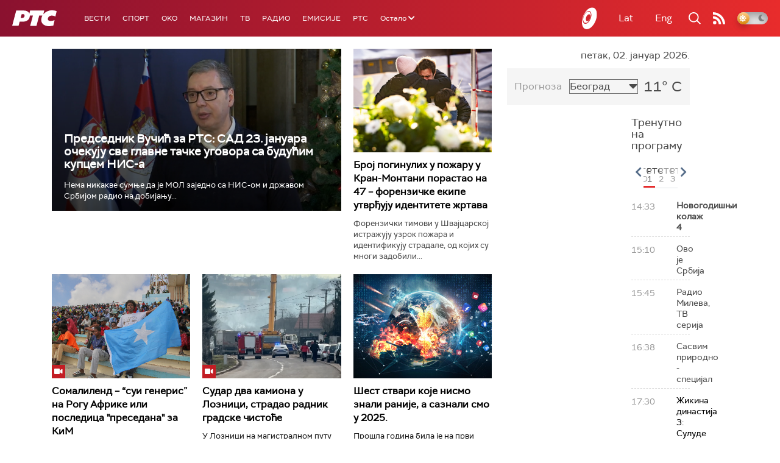

--- FILE ---
content_type: text/html;charset=UTF-8
request_url: https://www.rts.rs/ajax/epsilonScheme.jsp?itemId=&name=rts1
body_size: 478
content:






<div id="programList">
    
        <div class="programRow">
            <div class="time ColorOstalo">
                <span>14:33</span>
            </div>
            <div class="name current">
                
                
                    <span style="">Новогодишњи колаж 4</span>
                
            </div>
        </div>
    
        <div class="programRow">
            <div class="time ColorOstalo">
                <span>15:10</span>
            </div>
            <div class="name ">
                
                
                    <span style="">Ово је Србија</span>
                
            </div>
        </div>
    
        <div class="programRow">
            <div class="time ColorOstalo">
                <span>15:45</span>
            </div>
            <div class="name ">
                
                
                    <span style="">Радио Милева, ТВ серија</span>
                
            </div>
        </div>
    
        <div class="programRow">
            <div class="time ColorOstalo">
                <span>16:38</span>
            </div>
            <div class="name ">
                
                
                    <span style="">Сасвим природно - специјал</span>
                
            </div>
        </div>
    
        <div class="programRow">
            <div class="time ColorOstalo">
                <span>17:30</span>
            </div>
            <div class="name ">
                
                    <a href="/tv/rts1/5854818/zikina-dinastija-3-sulude-godine.html">
                        <span style="">Жикина династија 3: Сулуде године, филм</span>
                    </a>
                
                
            </div>
        </div>
    
</div>

<div class="programListFull">
    <a href="/tv/rts1/broadcast.html"> 
        Програмска шема за данас
    </a>
</div>

--- FILE ---
content_type: text/html;charset=UTF-8
request_url: https://www.rts.rs/ajax/epsilonScheme.jsp?itemId=&name=rts-drama
body_size: 507
content:






<div id="programList">
    
        <div class="programRow">
            <div class="time ColorOstalo">
                <span>13:33</span>
            </div>
            <div class="name current">
                
                
                    <span style="">Мама и тата се играју рата, 9-10 3С (R)</span>
                
            </div>
        </div>
    
        <div class="programRow">
            <div class="time ColorOstalo">
                <span>14:30</span>
            </div>
            <div class="name ">
                
                
                    <span style="">Делиријум тременс, филм (R)</span>
                
            </div>
        </div>
    
        <div class="programRow">
            <div class="time ColorOstalo">
                <span>16:21</span>
            </div>
            <div class="name ">
                
                
                    <span style="">	Како је пропао рокенрол, филм (R)</span>
                
            </div>
        </div>
    
        <div class="programRow">
            <div class="time ColorOstalo">
                <span>18:00</span>
            </div>
            <div class="name ">
                
                    <a href="/tv/rts-drama/5850541/vojna-akademija-6-epizoda.html">
                        <span style="">Војна академија, 6. епизода</span>
                    </a>
                
                
            </div>
        </div>
    
        <div class="programRow">
            <div class="time ColorOstalo">
                <span>18:52</span>
            </div>
            <div class="name ">
                
                    <a href="/tv/rts-drama/5850564/advokado-18-20.html">
                        <span style="">Адвокадо, 18-20</span>
                    </a>
                
                
            </div>
        </div>
    
</div>

<div class="programListFull">
    <a href="/tv/rts-drama/broadcast.html"> 
        Програмска шема за данас
    </a>
</div>

--- FILE ---
content_type: text/html; charset=utf-8
request_url: https://www.google.com/recaptcha/api2/aframe
body_size: 265
content:
<!DOCTYPE HTML><html><head><meta http-equiv="content-type" content="text/html; charset=UTF-8"></head><body><script nonce="9Z5r3uaNdaSWyNyzly1cng">/** Anti-fraud and anti-abuse applications only. See google.com/recaptcha */ try{var clients={'sodar':'https://pagead2.googlesyndication.com/pagead/sodar?'};window.addEventListener("message",function(a){try{if(a.source===window.parent){var b=JSON.parse(a.data);var c=clients[b['id']];if(c){var d=document.createElement('img');d.src=c+b['params']+'&rc='+(localStorage.getItem("rc::a")?sessionStorage.getItem("rc::b"):"");window.document.body.appendChild(d);sessionStorage.setItem("rc::e",parseInt(sessionStorage.getItem("rc::e")||0)+1);localStorage.setItem("rc::h",'1767360013104');}}}catch(b){}});window.parent.postMessage("_grecaptcha_ready", "*");}catch(b){}</script></body></html>

--- FILE ---
content_type: image/svg+xml
request_url: https://www.rts.rs/assets/front/img/feed.svg
body_size: 1366
content:
<?xml version="1.0" encoding="UTF-8"?>
<svg width="20px" height="20px" viewBox="0 0 20 20" version="1.1" xmlns="http://www.w3.org/2000/svg" xmlns:xlink="http://www.w3.org/1999/xlink">
    <!-- Generator: Sketch 52.5 (67469) - http://www.bohemiancoding.com/sketch -->
    <title>Group</title>
    <desc>Created with Sketch.</desc>
    <g id="Welcome" stroke="none" stroke-width="1" fill="none" fill-rule="evenodd">
        <g id="Home" transform="translate(-1840.000000, -20.000000)" fill="#FFFFFF">
            <g id="Group" transform="translate(1840.000000, 20.000000)">
                <path d="M14.1767781,5.82787879 C10.4221884,2.08466667 5.42650456,0.0231515152 0.110030395,0.0231515152 L0.110030395,3.9230303 C4.38164134,3.9230303 8.3950152,5.57884848 11.4108207,8.58551515 C14.4265653,11.5921818 16.0874772,15.5933939 16.0874772,19.8520606 L19.9992097,19.8520606 C19.9991489,14.551697 17.9313678,9.57109091 14.1767781,5.82787879 Z" id="Path"></path>
                <path d="M0.0694832827,6.62260606 L0.0694832827,10.5224848 C5.22942249,10.5224848 9.42741641,14.707697 9.42741641,19.8521212 L13.3391489,19.8521212 C13.3391489,12.5573333 7.38644377,6.62260606 0.0694832827,6.62260606 Z" id="Path"></path>
                <ellipse id="Oval" cx="2.84699088" cy="17.1672727" rx="2.80170213" ry="2.79321212"></ellipse>
            </g>
        </g>
    </g>
</svg>